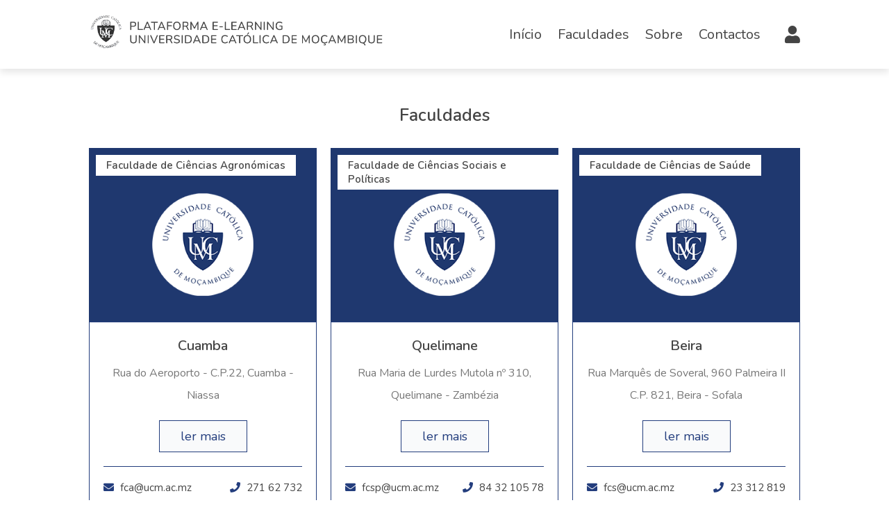

--- FILE ---
content_type: text/html; charset=utf-8
request_url: https://portal.ucm.ac.mz/education/faculties.php
body_size: 2692
content:
<!DOCTYPE html>
<html lang="en">
<head>
   <meta charset="UTF-8">
   <meta http-equiv="X-UA-Compatible" content="IE=edge">
   <meta name="description" content="Plataforma eLearning da Universidade Católica de Moçambique">
   <meta name="keywords" content="eLearning Moodle UCM">
   <meta name="author" content="Rui Lima">
   <meta name="viewport" content="width=device-width, initial-scale=1.0">
   <link rel="shortcut icon" href="images/favicon.ico" type="image/x-icon">
   <title>Faculdades</title>

   <!-- font awesome cdn link  -->
   <link rel="stylesheet" href="css/fontawesome-5.15.4/css/all.css">

   <!-- swiper css link  -->
   <link rel="stylesheet" href="css/swiper-bundle.min.css" />

   <!-- custom css file link  -->
   <link rel="stylesheet" href="css/style.css">

</head>
<body>
   
<!-- header section starts  -->

<header class="header">

   <a href="/" class="logo"> <img src="../education/images/headerLogo.png" alt="Plataforma eLearning da Universidade Católica de Moçambique"> </a>

   <nav class="navbar">
      <div id="close-navbar" class="fas fa-times"></div>
      <a href="/">Início</a>
      <a href="faculties.php">Faculdades</a>
      <a href="about.php">Sobre</a>
      <a href="contact.php">Contactos</a>
   </nav>

   <div class="icons">
      <div id="account-btn" class="fas fa-user"></div>
      <div id="menu-btn" class="fas fa-bars"></div>
   </div>

</header>

<!-- account form section starts  -->

<div class="account-form">

<div id="close-form" class="fas fa-times"></div>
 
 <div class="buttons">
    <span class="btn active login-btn">Autenticação manual</span>
 </div>

 <form class="login-form active" action="../login/index.php" method="post" id="login">
    <h3>Administração</h3>
    
   <input type='hidden' name='logintoken' value='VCKscPiaTwGkJD82lFEicOeWGxmzKHTD' />    
    <input type="text" name="username" id="username"  placeholder="Nome de utilizador" value="" class="box" autofocus="true"/>
    <input type="password" name="password" id="password" placeholder="Senha" class="box"/>
    <div class="flex">
       <input type="checkbox" name="" id="remember-me">
       <label for="remember-me">Lembrar utilizador</label>
       <a href="../login/forgot_password.php?id=1">Recuperar senha?</a>
    </div>      
    <input type="submit" value="Entrar" class="btn">
 </form>

</div>

<!-- account form section ends -->

<!-- faculties section starts  -->

<section class="courses">

   <h1 class="heading"> Faculdades </h1>

   <div class="box-container">

      <div class="box">
         <div class="image">
            <img src="images/resource-center.png" alt="">
            <h3>Faculdade de Ciências Agronómicas</h3>
         </div>
         <div class="content">
            <h3>Cuamba</h3>
            <p>Rua do Aeroporto - C.P.22, Cuamba - Niassa</p>
            <a href="#" class="btn">ler mais</a>
            <div class="icons">
               <span> <i class="fas fa-envelope"></i> fca@ucm.ac.mz </span>
               <span> <i class="fas fa-phone"></i> 271 62 732 </span>
            </div>
         </div>
      </div>

      <div class="box">
         <div class="image">
            <img src="images/resource-center.png" alt="">
            <h3>Faculdade de Ciências Sociais e Políticas</h3>
         </div>
         <div class="content">
            <h3>Quelimane</h3>
            <p>Rua Maria de Lurdes Mutola nº 310, Quelimane - Zambézia</p>
            <a href="#" class="btn">ler mais</a>
            <div class="icons">
               <span> <i class="fas fa-envelope"></i> fcsp@ucm.ac.mz </span>
               <span> <i class="fas fa-phone"></i> 84 32 105 78 </span>
            </div>
         </div>
      </div>

      <div class="box">
         <div class="image">
            <img src="images/resource-center.png" alt="">
            <h3>Faculdade de Ciências de Saúde</h3>
         </div>
         <div class="content">
            <h3>Beira</h3>
            <p>Rua Marquês de Soveral, 960 Palmeira II C.P. 821, Beira - Sofala</p>
            <a href="#" class="btn">ler mais</a>
            <div class="icons">
               <span> <i class="fas fa-envelope"></i> fcs@ucm.ac.mz </span>
               <span> <i class="fas fa-phone"></i> 23 312 819 </span>
            </div>
         </div>
      </div>

      <div class="box">
         <div class="image">
            <img src="images/resource-center.png" alt="">
            <h3>Faculdade de Educação e Comunicação</h3>
         </div>
         <div class="content">
            <h3>Nampula</h3>
            <p>Av. 25 de Setembro, 512 C.P. 681, Nampula - Moçambique</p>
            <a href="#" class="btn">ler mais</a>
            <div class="icons">
               <span> <i class="fas fa-envelope"></i> fec@ucm.ac.mz</span>
               <span> <i class="fas fa-phone"></i> 26 216 521 </span>
            </div>
         </div>
      </div>

      <div class="box">
         <div class="image">
            <img src="images/resource-center.png" alt="">
            <h3>Faculdade de Economia e Gestão</h3>
         </div>
         <div class="content">
            <h3>Beira</h3>
            <p>Av. Eduardo Mondlane, 149 C.P. 821, Beira - Sofala</p>
            <a href="#" class="btn">ler mais</a>
            <div class="icons">
               <span> <i class="fas fa-envelope"></i> feg@ucm.ac.mz </span>
               <span> <i class="fas fa-phone"></i> 23 329 376 </span>
            </div>
         </div>
      </div>

      <div class="box">
         <div class="image">
            <img src="images/resource-center.png" alt="">
            <h3>Faculdade de Direito</h3>
         </div>
         <div class="content">
            <h3>Nampula</h3>
            <p>Av. 25 de Setembro, 618 C.P. 48, Nampula - Moçambique</p>
            <a href="#" class="btn">ler mais</a>
            <div class="icons">
               <span> <i class="fas fa-envelope"></i> fadir@ucm.ac.mz </span>
               <span> <i class="fas fa-phone"></i> 26 216 177 </span>
            </div>
         </div>
      </div>

      <div class="box hide">
         <div class="image">
            <img src="images/resource-center.png" alt="">
            <h3>Faculdade de Engenharia</h3>
         </div>
         <div class="content">
            <h3>Chimoio</h3>
            <p>Av. da Liberdade 256, C.P 261 Chimoio - Manica</p>
            <a href="#" class="btn">ler mais</a>
            <div class="icons">
               <span> <i class="fas fa-envelope"></i> feng@ucm.ac.mz </span>
               <span> <i class="fas fa-phone"></i> 25 122 945 </span>
            </div>
         </div>
      </div>

      <div class="box hide">
         <div class="image">
            <img src="images/resource-center.png" alt="">
            <h3>Faculdade de Gestão Turismo e Informática</h3>
         </div>
         <div class="content">
            <h3>Pemba</h3>
            <p>Avenida 25 de Setembro, 725 C.P. 336, Pemba - Cabo Delgado</p>
            <a href="#" class="btn">ler mais</a>
            <div class="icons">
               <span> <i class="fas fa-envelope"></i> fgti@ucm.ac.mz </span>
               <span> <i class="fas fa-phone"></i> 84 811 10 89 </span>
            </div>
         </div>
      </div>

      <div class="box hide">
         <div class="image">
            <img src="images/resource-center.png" alt="">
            <h3>Faculdade de Gestão de Recursos Florestais e Faunísticos</h3>
         </div>
         <div class="content">
            <h3>Lichinga</h3>
            <p>Centro Polivalente Bairro Chiuaula, Lichinga - Niassa</p>
            <a href="#" class="btn">ler mais</a>
            <div class="icons">
               <span> <i class="fas fa-envelope"></i> fagreff@ucm.ac.mz </span>
               <span> <i class="fas fa-phone"></i>84 415 97 60</span>
            </div>
         </div>
      </div>

      <div class="box hide">
         <div class="image">
            <img src="images/resource-center.png" alt="">
            <h3>Extensão de Maputo</h3>
         </div>
         <div class="content">
            <h3>Maputo</h3>
            <p>Avenida Romão Fernandes Farinha, nº 1499 Alto-maé, Maputo - Moçambique</p>
            <a href="#" target="_blank" class="btn">ler mais</a>
            <div class="icons">
               <span> <i class="fas fa-envelope"></i> ucmmaputo@ucm.ac.mz </span>
               <span> <i class="fas fa-phone" alt=""></i>xxx xx xx xx</span>
            </div>
         </div>
      </div>

      <div class="box hide">
         <div class="image">
            <img src="images/resource-center.png" alt="">
            <h3>Extensão de Nacala Porto</h3>
         </div>
         <div class="content">
            <h3>Nampula</h3>
            <p>Bairro de Maiaia Recinto da Catedral Nacala Porto - Nampula</p>
            <a href="#" target="_blank" class="btn">ler mais</a>
            <div class="icons">
               <span> <i class="fas fa-envelope"></i> ucmnacala@ucm.ac.mmz </span>
               <span> <i class="fas fa-phone" alt=""></i>26 52 6000</span>
            </div>
         </div>
      </div>

      <div class="box hide">
         <div class="image">
            <img src="images/resource-center.png" alt="">
            <h3>Extensão de Gurué</h3>
         </div>
         <div class="content">
            <h3>Zambézia</h3>
            <p>Centro Polivalente Leão Dhon Av. 7 de Abril Bairro Artes Ofícios, Gurué - Zambézia</p>
            <a href="#" target="_blank" class="btn">ler mais</a>
            <div class="icons">
               <span> <i class="fas fa-envelope"></i> ucmgurue@ucm.ac.mz  </span>
               <span> <i class="fas fa-phone"></i>82 938 20 05</span>
            </div>
         </div>
      </div>

      <div class="box hide">
         <div class="image">
            <img src="images/resource-center.png" alt="">
            <h3>Extensão de Xai xai</h3>
         </div>
         <div class="content">
            <h3>Gaza</h3>
            <p>Bairro 11, Antiga Escola Secundária 1o de Janeiro, Xai-xai - Gaza</p>
            <a href="#" target="_blank" class="btn">ler mais</a>
            <div class="icons">
               <span> <i class="fas fa-envelope"></i> ucmxai-xai@ucm.ac.mz </span>
               <span> <i class="fas fa-phone" alt=""></i>87 540 05 76</span>
            </div>
         </div>
      </div>

   </div>

   <div class="load-more"> <div class="btn">Carregar mais</div> </div>

</section>


<!-- footer section starts  -->

<section class="footer">

   <div class="box-container">

      <div class="box">
         <h3> <i class="fas fa-graduation-cap"></i> UCM Plataforma</h3>
         <p>Plataforma e-Learning oficial da Universidade Católica de Moçambique onde se encontram as disciplinas dos cursos ministrados nas várias Faculdades.</p>
         <div class="share">
            <a href="#" class="fab fa-facebook-f"></a>
            <a href="#" class="fab fa-twitter"></a>
            <a href="http://www.ucm.ac.mz/" target="_blank" class="fa fa-globe"></a>
            <a href="#" class="fab fa-linkedin"></a>
         </div>
      </div>

      <div class="box">
         <h3>Links rápidos</h3>
         <a href="/" class="link">Início</a>
         <a href="../education/faculties.php" class="link">Faculdades</a>
         <a href="../education/about.php" class="link">Sobre</a>
         <a href="../education/contact.php" class="link">Contactos</a>
      </div>

      <div class="box">
         <h3>Links Úteis</h3>
         <a href="../education/contact.php" class="link">Perguntas frequentes</a>
         <a href="../education/contact.php" class="link">Políticas</a>
         <a href="../education/contact.php" class="link">Suporte</a>
      </div>

      <div class="box">
         <h3>Política</h3>
         <p>A utilização desta Plataforma deve ser feita no âmbito estritamente académico. 
         Qualquer uso indevido, que não respeite a politíca de informática da UCM, resultará na desactivação imediata das suas contas.
         </p>
      </div>

   </div>

   <div class="credit"> ©2023 UCM Plataforma. Universidade Católica de Moçambique. All rights reserved. | Todos os direitos reservados! </div>

</section>

<!-- footer section ends -->


<!-- swiper js link  -->
<script src="js/swiper-bundle.min.js"></script>

<!-- custom js file link  -->
<script src="js/script.js"></script>

<script>
</body>
</html>


--- FILE ---
content_type: text/css
request_url: https://portal.ucm.ac.mz/education/css/style.css
body_size: 4132
content:
@import url("https://fonts.googleapis.com/css2?family=Nunito:wght@200;300;400;500;600&display=swap");
* {
  font-family: "Nunito", sans-serif;
  margin: 0;
  padding: 0;
  -webkit-box-sizing: border-box;
  box-sizing: border-box;
  outline: none;
  border: none;
  text-decoration: none;
  -webkit-transition: all 0.2s linear;
  transition: all 0.2s linear;
}

img {
  -webkit-user-select: none;
  -moz-user-select: none;
  -ms-user-select: none;
  user-select: none;
}

html {
  font-size: 62.5%;
  overflow-x: hidden;
}

html::-webkit-scrollbar {
  width: 1rem;
}

html::-webkit-scrollbar-track {
  background: transparent;
}

html::-webkit-scrollbar-thumb {
  background: #233d7d;
}

section {
  padding: 5rem 10%;
}

.heading-link {
  text-align: center;
  background: url(../images/heading-main.png) no-repeat;
  background-size: cover;
  background-position: center;
}

.heading-link h3 {
  font-size: 4rem;
  /*text-transform: capitalize;*/
  color: #444;
}

.heading-link p {
  font-size: 2rem;
  line-height: 2;
  color: #777;
}

.heading-link p a {
  color: #233d7d;
}

.heading-link p a:hover {
  text-decoration: underline;
}

.heading {
  text-align: center;
  margin-bottom: 3rem;
  font-size: 2.5rem;
  /*text-transform: capitalize;*/
  color: #444;
}

.btn.google {
  display: inline-block;
  margin-top: 1rem;
  padding: 1rem 3rem;
  font-size: 1.5rem;
  border: 0.1rem solid #233d7d;
  background: #f2f6fc;
  color: #233d7d;
  cursor: pointer;
  text-transform: uppercase;
}

.btn.google:hover {
  background: #233d7d;
  border: 1px solid #fff;
  color: #fff;
}

.btn {
  display: inline-block;
  margin-top: 1rem;
  padding: 1rem 3rem;
  font-size: 1.8rem;
  border: 0.1rem solid #233d7d;
  /* background: #f2f6fc; */
  background: #f9fafb;
  color: #233d7d;
  cursor: pointer;
  /*text-transform: capitalize;*/
}

.btn:hover {
  background: #233d7d;
  color: #fff;
}

.navbar-info {
  /*position: sticky;*/
  top: 0;
  left: 0;
  right: 0;
  background: #233d7d; /* Cor de fundo */
  box-shadow: 0 0.5rem 1rem rgba(0, 0, 0, 0.1); /* Sombra sutil */
  padding: 2rem 10%; /* Ajuste do padding */
  display: flex; /* Flexbox para centralizar o conteúdo */
  align-items: center; /* Alinhamento vertical */
  z-index: 1000; /* Garantir que fique acima de outros elementos */
  color: red; /* Cor do texto */
}

/* Estilo para o texto do header */
.navbar-info h3 {
  margin: 0; /* Remove margens padrão */
  padding-left: 10px; /* Ajuste o valor conforme necessário */
  font-size: 1.5rem; /* Tamanho da fonte ajustado */
  line-height: 1.4; /* Melhora a legibilidade */
  font-weight: bold; /* Define a fonte como negrito */
}

.navbar-info .icon {
  max-width: 22px; /* Set a maximum width for the icon */
  height: auto; /* Maintain aspect ratio */
  vertical-align: middle; /* Aligns icon vertically with text */
}

.header {
  position: -webkit-sticky;
  position: sticky;
  top: 0;
  left: 0;
  right: 0;
  background: #fff;
  -webkit-box-shadow: 0 0.5rem 1rem rgba(0, 0, 0, 0.1);
  box-shadow: 0 0.5rem 1rem rgba(0, 0, 0, 0.1);
  padding: 2rem 10%;
  display: -webkit-box;
  display: -ms-flexbox;
  display: flex;
  -webkit-box-align: center;
  -ms-flex-align: center;
  align-items: center;
  z-index: 1000;
}

.header .logo {
  margin-right: auto;
  font-size: 2.5rem;
  /*text-transform: capitalize;*/
  color: #444;
  font-weight: bolder;
}

.header .logo i {
  color: #233d7d;
}

/*.header .logo img {
  width: auto; 
  height: 50px;
  object-fit: cover;
  object-position: 50% 50%;
}*/

/* Make the logo image responsive */
.header .logo img {
  width: auto;
  height: 50px;
}

/* Make the logo smaller on smaller screens */
@media screen and (max-width: 600px) {
  .header .logo img {
    max-width: 100%;
    height: 30px;
  }
}

.header .navbar {
  position: relative;
}

.header .navbar #close-navbar {
  position: absolute;
  top: 1.5rem;
  right: 2rem;
  font-size: 4rem;
  cursor: pointer;
  color: #444;
  display: none;
}

.header .navbar #close-navbar:hover {
  -webkit-transform: rotate(90deg);
  transform: rotate(90deg);
}

.header .navbar a {
  margin-right: 2rem;
  font-size: 2rem;
  /*text-transform: capitalize;*/
  color: #444;
}

.header .navbar a:hover {
  color: #233d7d;
}

.header .icons div {
  cursor: pointer;
  font-size: 2.5rem;
  color: #444;
  margin-left: 1.5rem;
}

.header .icons div:hover {
  color: #233d7d;
}

.header #menu-btn {
  display: none;
}

.account-form {
  position: fixed;
  top: 0;
  right: -105%;
  width: 35rem;
  background: #fff;
  display: -webkit-box;
  display: -ms-flexbox;
  display: flex;
  -webkit-box-orient: vertical;
  -webkit-box-direction: normal;
  -ms-flex-flow: column;
  flex-flow: column;
  gap: 2rem;
  -webkit-box-pack: center;
  -ms-flex-pack: center;
  justify-content: center;
  height: 100%;
  z-index: 1200;
  padding: 2rem;
  text-align: center;
}

.account-form.active {
  right: 0;
  -webkit-box-shadow: 0 0 0 100vw rgba(0, 0, 0, 0.8);
  box-shadow: 0 0 0 100vw rgba(0, 0, 0, 0.8);
}

.account-form #close-form {
  position: absolute;
  top: 1.5rem;
  right: 2.5rem;
  font-size: 4rem;
  cursor: pointer;
  color: #444;
}

.account-form #close-form:hover {
  -webkit-transform: rotate(90deg);
  transform: rotate(90deg);
}

.account-form form {
  border: 0.1rem solid #233d7d;
  padding: 2rem;
  display: none;
}

.account-form form.active {
  display: block;
}

.account-form form h3 {
  font-size: 2rem;
  text-transform: capitalize;
  color: #444;
  padding-bottom: 0.5rem;
}

.account-form form p {
  font-size: 1.5rem;
  color: #d8000c;
  padding-bottom: 0.5rem;
}

.account-form form .box {
  width: 100%;
  padding: 1.2rem 1.4rem;
  border: 0.1rem solid #233d7d;
  font-size: 1.6rem;
  margin: 0.7rem 0;
}

.account-form form .flex {
  padding: 1rem 0;
  display: -webkit-box;
  display: -ms-flexbox;
  display: flex;
  -webkit-box-align: center;
  -ms-flex-align: center;
  align-items: center;
  gap: 0.5rem;
}

.account-form form .flex label {
  font-size: 1.5rem;
  color: #777;
  cursor: pointer;
}

.account-form form .flex a {
  font-size: 1.5rem;
  color: #777;
  margin-left: auto;
}

.account-form form .flex a:hover {
  text-decoration: underline;
  color: #233d7d;
}

.account-form form .btn {
  width: 100%;
}

.account-form .buttons .btn {
  margin: 0 0.5rem;
}

.account-form .buttons .btn.active {
  background: #233d7d;
  color: #fff;
}

.home {
  padding: 0;
}

.home .slide {
  display: -webkit-box;
  display: -ms-flexbox;
  display: flex;
  -webkit-box-align: center;
  -ms-flex-align: center;
  align-items: center;
  height: 60rem;
  background-size: cover !important;
  background-position: center !important;
}

.home .slide .content {
  width: 50rem; /*50*/
}

.home .slide .content h3 {
  font-size: 5rem;
  /*text-transform: capitalize;*/
  color: #444;
  color: #fff;
}

/*.home .slide .content h3 {
  font-size: 5rem;
  color: #fff;
  font-weight: normal; /* Define peso normal como padrão 
}*/

/* .home .slide .content h3 strong {
  font-weight: bold; /* Ou font-weight: 700 para ser mais específico 
} */

.home .slide .content p {
  font-size: 1.6rem;
  line-height: 1.4; /*2*/
  color: #777;
  color: #eee;
  padding: 1rem 0;
}

.swiper-pagination-bullet-active {
  background: #233d7d;
}

.subjects .box-container {
  display: -ms-grid;
  display: grid;
  -ms-grid-columns: (minmax(16rem, 1fr)) [auto-fit];
  grid-template-columns: repeat(auto-fit, minmax(16rem, 1fr));
  gap: 2rem;
}

.subjects .box-container .box {
  padding: 3rem 2rem;
  text-align: center;
  border: 0.1rem solid #e5e7eb; /*updated*/
  background: #fff;
  cursor: pointer;
  /*added styles*/
  border-radius: 0.25rem;
}

.subjects .box-container .box:hover {
  /*background: #233d7d;*/
  background: #f9fafb; /*updated*/
}

.subjects .box-container .box:hover h3 {
  /* color: #fff; */
  color: #233d7d; /*updated*/
}

.subjects .box-container .box:hover p {
  /* color: #eee; */
  color: #6b7280; /*updated*/
}

.subjects .box-container .box img {
  height: 10rem;
  margin-bottom: 0.7rem;
}

.subjects .box-container .box h3 {
  font-size: 1.7rem;
  /*text-transform: capitalize;*/
  color: #233d7d;
  padding: 0.5rem 0;
}

.subjects .box-container .box p {
  font-size: 1.5rem;
  line-height: 2;
  /* color: #444; */
  color: #4c5f91; /*updated*/
}

.subjects .box-container .box a {
  font-size: 1.7rem;
  color: #233d7d;
}

.subjects .box-container .box:hover a {
  color: #233d7d; /*updated*/
}

.home-courses .slide {
  text-align: center;
  position: relative;
  overflow: hidden;
  /*added styles*/
  border-radius: 0.25rem;
  border: 0.1rem solid #e5e7eb;
  background: #ffffff;
  /* box-shadow: 0 1px 3px rgba(0, 0, 0, 0.1); */
}

.home-courses .slide:hover .content {
  bottom: 0;
}

.home-courses .slide .image {
  padding: 2rem;
}

.home-courses .slide .image img {
  width: 50%;
  margin-bottom: 1.5rem;
}

.home-courses .slide .image h3 {
  font-size: 2rem;
  /*text-transform: capitalize;*/
  color: #444;
}

.home-courses .slide .content {
  position: absolute;
  bottom: -100%;
  right: 0;
  left: 0;
  background: #233d7d;
  padding: 2rem 3rem;
}

.home-courses .slide .content h3 {
  font-size: 2rem;
  /*text-transform: capitalize;*/
  color: #444;
  color: #fff;
}

.home-courses .slide .content p {
  padding: 1rem 0;
  font-size: 1.5rem;
  line-height: 2;
  color: #777;
  color: #eee;
}

.home-courses .slide .content .btn:hover {
  /* background: #444; */
  background: #233d7d; /*updated*/
  border: 1px solid #fff; /*updated*/
  color: #fff; /*updated*/
}

.about {
  display: -webkit-box;
  display: -ms-flexbox;
  display: flex;
  -webkit-box-align: center;
  -ms-flex-align: center;
  align-items: center;
  -ms-flex-wrap: wrap;
  flex-wrap: wrap;
  gap: 3rem;
}

.about .image {
  -webkit-box-flex: 1;
  -ms-flex: 1 1 40rem;
  flex: 1 1 40rem;
}

.about .image img {
  width: 100%;
}

.about .content {
  -webkit-box-flex: 1;
  -ms-flex: 1 1 40rem;
  flex: 1 1 40rem;
}

.about .content .about-title {
  font-size: 3rem;
  /*text-transform: capitalize;*/
  color: #444;
}

.about .content p {
  font-size: 1.5rem;
  line-height: 2;
  color: #777;
  padding: 1rem 0;
}

.about .content .icons-container {
  margin-top: 1rem;
  display: -ms-grid;
  display: grid;
  -ms-grid-columns: (minmax(16rem, 1fr)) [auto-fit];
  grid-template-columns: repeat(auto-fit, minmax(16rem, 1fr));
  gap: 2rem;
}

.about .content .icons-container .icons {
  text-align: center;
  border: 0.1rem solid #233d7d;
  background: #f2f6fc;
  padding: 3rem 2rem;
}

.about .content .icons-container .icons img {
  height: 5rem;
  margin-bottom: 0.5rem;
}

.about .content .icons-container .icons h3 {
  padding: 0.5rem 0;
  font-size: 3rem;
  /*text-transform: capitalize;*/
  color: #444;
}

.about .content .icons-container .icons span {
  font-size: 1.5rem;
  line-height: 2;
  color: #777;
}

.teachers .slide {
  text-align: center;
}

.teachers .slide:hover .image img {
  background: #233d7d;
}

.teachers .slide:hover .image .share {
  bottom: 0;
}

.teachers .slide .image {
  position: relative;
  overflow: hidden;
}

.teachers .slide .image img {
  background: #f2f6fc;
  width: 100%;
}

.teachers .slide .image .share {
  position: absolute;
  bottom: -10rem;
  left: 0;
  right: 0;
  background: rgba(0, 0, 0, 0.8);
  padding: 2rem;
}

.teachers .slide .image .share a {
  font-size: 3rem;
  margin: 0 1rem;
  color: #fff;
}

.teachers .slide .image .share a:hover {
  color: #233d7d;
}

.teachers .slide .content {
  display: -webkit-box;
  display: -ms-flexbox;
  display: flex;
  padding-top: 1rem;
  -webkit-box-align: center;
  -ms-flex-align: center;
  align-items: center;
  -webkit-box-pack: justify;
  -ms-flex-pack: justify;
  justify-content: space-between;
}

.teachers .slide .content h3 {
  font-size: 2rem;
  /*text-transform: capitalize;*/
  color: #444;
}

.teachers .slide .content span {
  font-size: 1.5rem;
  line-height: 2;
  color: #777;
}

.reviews .slide {
  text-align: center;
}

.reviews .slide p {
  font-size: 1.5rem;
  line-height: 2;
  color: #777;
  position: relative;
  background: #f2f6fc;
  border: 0.1rem solid #233d7d;
  margin-bottom: 3rem;
  padding: 2rem;
}

.reviews .slide p::before {
  content: "";
  position: absolute;
  bottom: -1.2rem;
  left: 50%;
  -webkit-transform: translateX(-50%) rotate(45deg);
  transform: translateX(-50%) rotate(45deg);
  background: #f2f6fc;
  border-bottom: 0.1rem solid #233d7d;
  border-right: 0.1rem solid #233d7d;
  height: 2rem;
  width: 2rem;
}

.reviews .slide img {
  height: 7rem;
  width: 7rem;
  border-radius: 50%;
}

.reviews .slide h3 {
  font-size: 2.2rem;
  /*text-transform: capitalize;*/
  color: #444;
  padding: 0.5rem 0;
}

.reviews .slide .stars {
  font-size: 1.2rem;
  color: #233d7d;
}

.courses .box-container {
  display: -ms-grid;
  display: grid;
  -ms-grid-columns: (minmax(30rem, 1fr)) [auto-fit];
  grid-template-columns: repeat(auto-fit, minmax(30rem, 1fr));
  gap: 2rem;
}

.courses .box-container .box:hover .image img {
  -webkit-transform: scale(1.1);
  transform: scale(1.1);
}

.courses .box-container .box.hide {
  display: none;
}

.courses .box-container .box .image {
  height: 25rem;
  overflow: hidden;
  position: relative;
}

.courses .box-container .box .image img {
  height: 100%;
  width: 100%;
  -o-object-fit: cover;
  object-fit: cover;
}

.courses .box-container .box .image h3 {
  font-size: 1.5rem;
  /*text-transform: capitalize;*/
  color: #444;
  position: absolute;
  top: 1rem;
  left: 1rem;
  padding: 0.5rem 1.5rem;
  background: #fff;
}

.courses .box-container .box .content {
  padding: 2rem;
  text-align: center;
  border: 0.1rem solid #233d7d;
}

.courses .box-container .box .content h3 {
  font-size: 2rem;
  /*text-transform: capitalize;*/
  color: #444;
}

.courses .box-container .box .content p {
  padding: 1rem 0;
  font-size: 1.6rem;
  line-height: 2;
  color: #777;
}

.courses .box-container .box .content .icons {
  display: -webkit-box;
  display: -ms-flexbox;
  display: flex;
  -webkit-box-align: center;
  -ms-flex-align: center;
  align-items: center;
  -webkit-box-pack: justify;
  -ms-flex-pack: justify;
  justify-content: space-between;
  margin-top: 2rem;
  padding-top: 2rem;
  border-top: 0.1rem solid #233d7d;
}

.courses .box-container .box .content .icons span {
  font-size: 1.5rem;
  /*text-transform: capitalize;*/
  color: #444;
}

.courses .box-container .box .content .icons span i {
  color: #233d7d;
  padding-right: 0.5rem;
}

.courses .load-more {
  margin-top: 2rem;
  text-align: center;
}

.contact .icons-container {
  margin-bottom: 3rem;
  display: -ms-grid;
  display: grid;
  -ms-grid-columns: (minmax(25rem, 1fr)) [auto-fit];
  grid-template-columns: repeat(auto-fit, minmax(25rem, 1fr));
  gap: 2rem;
}

.contact .icons-container .icons {
  text-align: center;
  padding: 3rem 2rem;
  border: 0.1rem solid #233d7d;
  background: #f2f6fc;
}

.contact .icons-container .icons i {
  height: 6rem;
  width: 6rem;
  line-height: 6rem;
  font-size: 2rem;
  border-radius: 50%;
  margin-bottom: 0.5rem;
  color: #fff;
  background: #233d7d;
}

.contact .icons-container .icons h3 {
  font-size: 2rem;
  /*text-transform: capitalize;*/
  color: #444;
  padding: 0.5rem 0;
}

.contact .icons-container .icons p {
  font-size: 1.5rem;
  line-height: 2;
  color: #777;
}

.contact .row {
  display: -webkit-box;
  display: -ms-flexbox;
  display: flex;
  -webkit-box-align: center;
  -ms-flex-align: center;
  align-items: center;
  -ms-flex-wrap: wrap;
  flex-wrap: wrap;
  gap: 2rem;
}

.contact .row .image {
  -webkit-box-flex: 1;
  -ms-flex: 1 1 40rem;
  flex: 1 1 40rem;
}

.contact .row .image img {
  width: 100%;
}

.contact .row form {
  -webkit-box-flex: 1;
  -ms-flex: 1 1 40rem;
  flex: 1 1 40rem;
  border: 0.1rem solid #233d7d;
  padding: 2rem;
}

.contact .row form h3 {
  font-size: 2.5rem;
  /*text-transform: capitalize;*/
  color: #444;
  padding-bottom: 1rem;
}

.contact .row form .box {
  width: 100%;
  padding: 1.2rem 1.4rem;
  border: 0.1rem solid #233d7d;
  font-size: 1.6rem;
  margin: 0.7rem 0;
}

.contact .row form .box:focus {
  background: #233d7d;
  color: #fff;
}

.contact .row form .box:focus::-webkit-input-placeholder {
  color: #eee;
}

.contact .row form .box:focus:-ms-input-placeholder {
  color: #eee;
}

.contact .row form .box:focus::-ms-input-placeholder {
  color: #eee;
}

.contact .row form .box:focus::placeholder {
  color: #eee;
}

.contact .row form textarea {
  height: 15rem;
  resize: none;
}

.faq .accordion-container {
  display: -webkit-box;
  display: -ms-flexbox;
  display: flex;
  -ms-flex-wrap: wrap;
  flex-wrap: wrap;
  gap: 2rem;
  -webkit-box-align: start;
  -ms-flex-align: start;
  align-items: flex-start;
}

.faq .accordion-container .accordion {
  -webkit-box-flex: 1;
  -ms-flex: 1 1 40rem;
  flex: 1 1 40rem;
  border: 0.1rem solid #233d7d;
}

.faq .accordion-container .accordion.active .accordion-heading {
  background: #233d7d;
}

.faq .accordion-container .accordion.active .accordion-heading h3 {
  color: #fff;
}

.faq .accordion-container .accordion.active .accordion-heading i {
  color: #fff;
  -webkit-transform: rotate(180deg);
  transform: rotate(180deg);
}

.faq .accordion-container .accordion.active .accordion-content {
  display: block;
}

.faq .accordion-container .accordion .accordion-heading {
  display: -webkit-box;
  display: -ms-flexbox;
  display: flex;
  -webkit-box-align: center;
  -ms-flex-align: center;
  align-items: center;
  -webkit-box-pack: justify;
  -ms-flex-pack: justify;
  justify-content: space-between;
  gap: 1rem;
  cursor: pointer;
  padding: 1.5rem;
}

.faq .accordion-container .accordion .accordion-heading h3 {
  font-size: 2rem;
  /*text-transform: capitalize;*/
  color: #444;
}

.faq .accordion-container .accordion .accordion-heading i {
  font-size: 2rem;
  color: #233d7d;
}

.faq .accordion-container .accordion .accordion-content {
  padding: 1.5rem;
  font-size: 1.5rem;
  line-height: 2;
  color: #777;
  border-top: 0.1rem solid #233d7d;
  display: none;
}

.logo-container {
  text-align: center;
}

.logo-container img {
  height: 10rem;
  pointer-events: none;
}

.footer {
  /*added styles*/
  background: #f9fafb; /*updated*/
}

.footer .box-container {
  display: -ms-grid;
  display: grid;
  -ms-grid-columns: (minmax(25rem, 1fr)) [auto-fit];
  grid-template-columns: repeat(auto-fit, minmax(25rem, 1fr));
  gap: 2rem;
}

.footer .box-container .box h3 {
  font-size: 2.2rem;
  /*text-transform: capitalize;*/
  color: #444;
  padding: 1rem 0;
}

.footer .box-container .box h3 i {
  color: #233d7d;
}

.footer .box-container .box .share {
  margin-top: 1rem;
}

.footer .box-container .box .share a {
  height: 4.5rem;
  width: 4.5rem;
  line-height: 4.5rem;
  font-size: 1.7rem;
  background-color: #233d7d;
  color: #fff;
  margin-right: 0.3rem;
  text-align: center;
  border: 0.1rem solid #233d7d; /*updated*/
}

.footer .box-container .box .share a:hover {
  /* background-color: #444; */
  border: 0.1rem solid #233d7d; /*updated*/
  background-color: #f9fafb; /*updated*/
  color: #233d7d; /*updated*/
}

.footer .box-container .box .link {
  font-size: 1.7rem;
  line-height: 2;
  color: #777;
  padding: 0.5rem 0;
  display: block;
}

.footer .box-container .box .link:hover {
  color: #233d7d;
  /*text-decoration: underline;*/
  text-decoration: none;
}

.footer .box-container .box p {
  font-size: 1.5rem;
  line-height: 2;
  color: #777;
  padding: 1rem 0;
}

.footer .box-container .box .email {
  width: 100%;
  padding: 1.2rem 1.4rem;
  font-size: 1.6rem;
  border: 0.1rem solid #233d7d;
  margin-bottom: 1rem;
}

.footer .credit {
  text-align: center;
  margin-top: 2rem;
  padding-top: 3rem;
  font-size: 1.4rem; /*updated*/
  color: #777; /*updated*/
  border-top: 0.1rem solid #e5e7eb; /*updated*/
  /*text-transform: capitalize;*/
}

.footer .credit span {
  color: #233d7d;
}

@media (max-width: 1200px) {
  .header {
    padding: 2rem 5%;
  }
  section {
    padding: 3rem 5%;
  }
}

@media (max-width: 991px) {
  html {
    font-size: 55%;
  }
  .header {
    padding: 2rem;
  }
  section {
    padding: 3rem 2rem;
  }
}

@media (max-width: 768px) {
  .header #menu-btn {
    display: inline-block;
  }
  .header .navbar {
    position: fixed;
    top: 0;
    right: -105%;
    width: 30rem;
    background: #fff;
    height: 100%;
    display: -webkit-box;
    display: -ms-flexbox;
    display: flex;
    -webkit-box-orient: vertical;
    -webkit-box-direction: normal;
    -ms-flex-flow: column;
    flex-flow: column;
    -webkit-box-pack: center;
    -ms-flex-pack: center;
    justify-content: center;
    z-index: 1200;
  }
  .header .navbar #close-navbar {
    display: block;
  }
  .header .navbar.active {
    -webkit-box-shadow: 0 0 0 100vw rgba(0, 0, 0, 0.8);
    box-shadow: 0 0 0 100vw rgba(0, 0, 0, 0.8);
    right: 0;
  }
  .header .navbar a {
    display: block;
    margin: 1rem 0;
    text-align: center;
    font-size: 3rem;
  }
  .home .slide .content h3 {
    font-size: 3rem;
  }
}

@media (max-width: 450px) {
  html {
    font-size: 50%;
  }
  .heading {
    font-size: 3rem;
  }
  .about .content .about-title {
    font-size: 4rem;
  }
}
/*# sourceMappingURL=style.css.map */

/* background animation */
#background-image-2 {
  opacity: 0;
  animation: background-image-2 9s;
  -webkit-animation: background-image-2 9s;
  animation-iteration-count: infinite;
  -webkit-animation-iteration-count: infinite;
}
@keyframes background-image-2 {
  0% {
    opacity: 0;
  }
  25% {
    opacity: 0;
  }
  40% {
    opacity: 1;
  }
  55% {
    opacity: 1;
  }
  70% {
    opacity: 1;
  }
  100% {
    opacity: 0;
  }
}
@-webkit-keyframes background-image-2 {
  0% {
    opacity: 0;
  }
  25% {
    opacity: 0;
  }
  40% {
    opacity: 1;
  }
  55% {
    opacity: 1;
  }
  70% {
    opacity: 1;
  }
  100% {
    opacity: 0;
  }
}

#background-image-3 {
  opacity: 0;
  animation: background-image-3 9s;
  -webkit-animation: background-image-3 9s;
  animation-iteration-count: infinite;
  -webkit-animation-iteration-count: infinite;
}
@keyframes background-image-3 {
  0% {
    opacity: 0;
  }
  55% {
    opacity: 0;
  }
  70% {
    opacity: 1;
  }
  85% {
    opacity: 1;
  }
  100% {
    opacity: 0;
  }
}
@-webkit-keyframes background-image-3 {
  0% {
    opacity: 0;
  }
  55% {
    opacity: 0;
  }
  70% {
    opacity: 1;
  }
  85% {
    opacity: 1;
  }
  100% {
    opacity: 0;
  }
}

/*Custom style*/
ol li {
  margin-left: 20px;
}

/*alert messages*/

.info,
.success,
.warning,
.error,
.validation {
  font-size: 1.5rem;
  /*border: 1px solid;*/
  margin: 10px 0px;
  padding: 15px;
  background-repeat: no-repeat;
}
.info {
  color: #00529b;
  background-color: #bde5f8;
}
.success {
  color: #4f8a10;
  background-color: #dff2bf;
}
.warning {
  color: #9f6000;
  background-color: #feefb3;
}
.error {
  color: #d8000c;
  background-color: #ffbaba;
}
.validation {
  color: #d63301;
  background-color: #ffccba;
}

/*alert messages*/

.errormessage {
  font-size: 1.3rem;
  /*border: 1px solid #D63301;*/
  margin: 7px 0px;
  padding: 7px;
  background-repeat: no-repeat;
}
.errormessage {
  color: #d63301;
  /*background-color: #FFCCBA;*/
}


--- FILE ---
content_type: text/javascript
request_url: https://portal.ucm.ac.mz/education/js/script.js
body_size: 1013
content:
let navbar = document.querySelector('.header .navbar')

document.querySelector('#menu-btn').onclick = () =>{
  navbar.classList.add('active');
}

document.querySelector('#close-navbar').onclick = () =>{
  navbar.classList.remove('active');
};

//let registerBtn = document.querySelector('.account-form .register-btn');
let loginBtn = document.querySelector('.account-form .login-btn');

//  registerBtn.onclick = () =>{
//  registerBtn.classList.add('active');
//  loginBtn.classList.remove('active');
//  document.querySelector('.account-form .login-form').classList.remove('active');
//  document.querySelector('.account-form .register-form').classList.add('active');
//};

loginBtn.onclick = () =>{
  //registerBtn.classList.remove('active');
  loginBtn.classList.add('active');
  document.querySelector('.account-form .login-form').classList.add('active');
  //document.querySelector('.account-form .register-form').classList.remove('active');
};

let accountForm = document.querySelector('.account-form')

document.querySelector('#account-btn').onclick = () =>{
  accountForm.classList.add('active');
}

document.querySelector('#close-form').onclick = () =>{
  accountForm.classList.remove('active');
};

// Select the entire HTML document
const html = document.querySelector("html");

// Add an event listener for a
// click to the html document
document.addEventListener('click', (e) => {
  if (e.target.nodeName === html) {
    accountForm.classList.remove('active');  
  }
});

const queryString = window.location.search;
//console.log(queryString);

const urlParams = new URLSearchParams(queryString);
const error = urlParams.get('errorcode')
let messageError = document.querySelector("#errorjs");
//console.log(error);

//check if error in account-form
/*if (messageError !== null){
  accountForm.classList.add('active');
}*/

var swiper = new Swiper(".home-slider", {
  /*pagination: {
    el: ".swiper-pagination",
    clickable:true,
  },*/

  autoplay:{
    delay:4000,
    disableOnInteraction:false,
  },

  loop:true,
  //grabCursor:true,
        effect: 'fade',
        slidesPerView: 'auto',
        fadeEffect: {
           shadow: true,
           slideShadows: true,
           shadowOffset: 50,
           shadowScale: 0.3,
           centerSlidesBounds: true,
        },
});

var swiper = new Swiper(".home-courses-slider", {
  loop:true,
  grabCursor:true,
  spaceBetween: 20,
  breakpoints: {
    0: {
      slidesPerView: 1,
    },
    768: {
      slidesPerView: 2,
    },
    991: {
      slidesPerView: 3,
    },
  },
});

var swiper = new Swiper(".teachers-slider", {
  loop:true,
  grabCursor:true,
  spaceBetween: 20,
  breakpoints: {
    0: {
      slidesPerView: 1,
    },
    768: {
      slidesPerView: 2,
    },
    991: {
      slidesPerView: 3,
    },
  },
});

var swiper = new Swiper(".reviews-slider", {
  loop:true,
  grabCursor:true,
  spaceBetween: 20,
  breakpoints: {
    0: {
      slidesPerView: 1,
    },
    768: {
      slidesPerView: 2,
    },
    991: {
      slidesPerView: 3,
    },
  },
});

var swiper = new Swiper(".logo-slider", {
  loop:true,
  grabCursor:true,
  spaceBetween: 20,
  breakpoints: {
    0: {
      slidesPerView: 1,
    },
    450: {
      slidesPerView: 2,
    },
    768: {
      slidesPerView: 3,
    },
    991: {
      slidesPerView: 4,
    },
    1200: {
      slidesPerView: 5,
    },
  },
});

let accordion = document.querySelectorAll('.faq .accordion-container .accordion');

accordion.forEach(acco =>{
  acco.onclick = () =>{
    accordion.forEach(dion => dion.classList.remove('active'));
    acco.classList.toggle('active');
  };
});

document.querySelector('.load-more .btn').onclick = () =>{
  document.querySelectorAll('.courses .box-container .hide').forEach(show =>{
    show.style.display = 'block';
  });
  document.querySelector('.load-more .btn').style.display = 'none';
};
